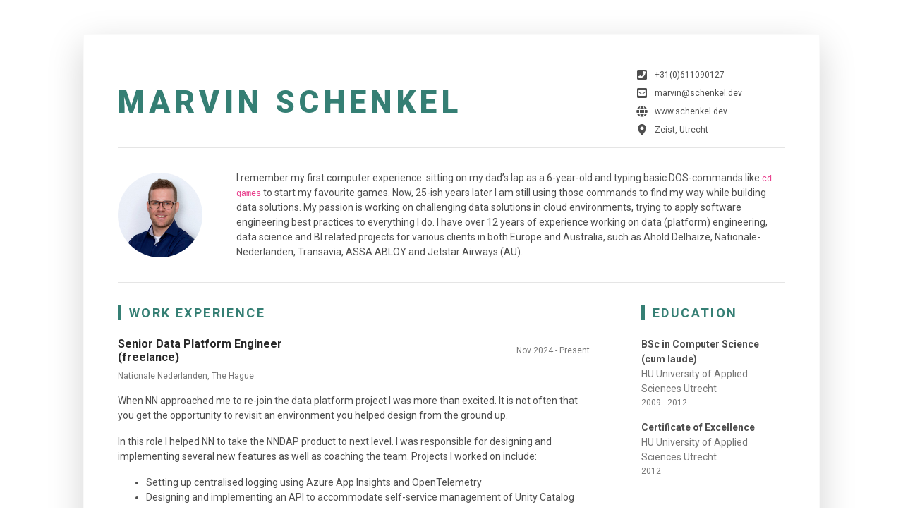

--- FILE ---
content_type: text/html; charset=utf-8
request_url: https://schenkel.dev/
body_size: 3447
content:
<!doctype html><html lang=en><head><meta name=generator content="Hugo 0.135.0"><title>Marvin Schenkel</title>
<meta charset=utf-8><meta http-equiv=X-UA-Compatible content="IE=edge"><meta name=viewport content="width=device-width,initial-scale=1"><meta name=description content="Marvin Schenkel CV"><meta name=author content="Marvin Schenkel"><link rel="shortcut icon" href=favicon.ico><link rel=stylesheet href="https://fonts.googleapis.com/css?family=Roboto:300,400,500,700,900"><link rel=stylesheet href=/assets/css/devresume.min.b390353e45bbf1f3e1c4940583b7c32e670e0889a8d867e72c31116f65d9c65d.css></head><body><div class=main-wrapper><div class="container px-3 px-lg-5"><article class="resume-wrapper mx-auto theme-bg-light p-5 mb-5 my-5 shadow-lg"><div class=resume-header><div class="row align-items-center"><div class="resume-title col-12 col-md-6 col-lg-8 col-xl-9"><h2 class="resume-name mb-0 text-uppercase">Marvin Schenkel</h2><div class="resume-tagline mb-3 mb-md-0"></div></div><div class="resume-contact col-12 col-md-6 col-lg-4 col-xl-3"><ul class="list-unstyled mb-0"><li class=mb-2><i class="fas fa-phone-square fa-fw fa-lg mr-2"></i><a class=resume-link href=tel:+31%280%29611090127>+31(0)611090127</a></li><li class=mb-2><i class="fas fa-envelope-square fa-fw fa-lg mr-2"></i><a class=resume-link href=mailto:%20marvin@schenkel.dev>marvin@schenkel.dev</a></li><li class=mb-2><i class="fas fa-globe fa-fw fa-lg mr-2"></i><a class=resume-link href=//schenkel.dev>www.schenkel.dev</a></li><li class=mb-0><i class="fas fa-map-marker-alt fa-fw fa-lg mr-2"></i>Zeist, Utrecht</li></ul></div></div></div><hr><div class="resume-intro py-3"><div class="media flex-column flex-md-row align-items-center"><img class="resume-profile-image mb-3 mb-md-0 mr-md-5 ml-md-0 rounded mx-auto" src=/assets/images/marvin.png alt=image><div class="media-body text-left"><p class=mb-0>I remember my first computer experience: sitting on my dad&rsquo;s lap as a 6-year-old and typing basic DOS-commands like <code>cd games</code> to start my favourite games. Now, 25-ish years later I am still using those commands to find my way while building data solutions. My passion is working on challenging data solutions in cloud environments, trying to apply software engineering best practices to everything I do. I have over 12 years of experience working on data (platform) engineering, data science and BI related projects for various clients in both Europe and Australia, such as Ahold Delhaize, Nationale-Nederlanden, Transavia, ASSA ABLOY and Jetstar Airways (AU).</p></div></div></div><hr><div class=resume-body><div class=row><div class="resume-main col-12 col-lg-8 col-xl-9 pr-0 pr-lg-5"><section class="work-section py-3"><h3 class="text-uppercase resume-section-heading mb-4">Work Experience</h3><div class="item mb-3"><div class="item-heading row align-items-center mb-2"><h4 class="item-title col-12 col-md-6 col-lg-6 mb-2 mb-md-0">Senior Data Platform Engineer (freelance)</h4><div class="item-meta col-12 col-md-6 col-lg-6 text-muted text-left text-md-right">Nov 2024 - Present</div></div><div class="text-left text-muted item-meta">Nationale Nederlanden, The Hague</div><div class=item-content><p><p>When NN approached me to re-join the data platform project I was more than excited. It is not often that you get the opportunity to revisit an environment you helped design from the ground up.</p><p>In this role I helped NN to take the NNDAP product to next level. I was responsible for designing and implementing several new features as well as coaching the team. Projects I worked on include:</p><ul><li>Setting up centralised logging using Azure App Insights and OpenTelemetry</li><li>Designing and implementing an API to accommodate self-service management of Unity Catalog objects</li></ul></p><div><p><b>Technologies:</b> Azure, Python, Azure Databricks, Unity Catalog, Bicep, Application Insights, OpenTelemetry, App Service, fastapi</p></div><ul class=resume-list></ul></div></div><div class="item mb-3"><div class="item-heading row align-items-center mb-2"><h4 class="item-title col-12 col-md-6 col-lg-6 mb-2 mb-md-0">Lead Data Platform Engineer (freelance)</h4><div class="item-meta col-12 col-md-6 col-lg-6 text-muted text-left text-md-right">Feb 2023 - Nov 2024</div></div><div class="text-left text-muted item-meta">Ahold Delhaize, Zaandam</div><div class=item-content><p>Ahold Delhaize are a leader in supermarkets, and e-commerce and a company at the forefront of sustainable retailing. Each of their brands shares a passion for delivering great food, value and innovations. At Ahold Delhaize I am part of a team that builds the core self-service data platform. We have many customers, such as Albert Heijn, Gall&amp;Gall and Etos, that use our platform to easily ingest and transform their data in a config-driven way to process billions of rows on a daily basis. It has been my role to lead and coach the team, provide designs and solution architecture for new features and, of course, also engineer them.</p><div><p><b>Technologies:</b> Azure, Python, Azure Databricks, Unity Catalog, Terraform, Spark, Github</p></div><ul class=resume-list></ul></div></div><div class="item mb-3"><div class="item-heading row align-items-center mb-2"><h4 class="item-title col-12 col-md-6 col-lg-6 mb-2 mb-md-0">Lead Data Platform Engineer (via Riviq)</h4><div class="item-meta col-12 col-md-6 col-lg-6 text-muted text-left text-md-right">Nov 2021 - Jan 2023</div></div><div class="text-left text-muted item-meta">Nationale Nederlanden, The Hague</div><div class=item-content><p>As a Lead Data Platform Engineer at NN, I have been involved in the NNDAP project (NN Data Analytics Platform). NNDAP is a microservices based software product that aims to provide a data platform blueprint for every business unit of NN, maximising efficiency and minimising repetitive work. With NNDAP, business units can easily provision a brand new data platform and deploy modules to it, such as a Data Extraction module, Data Ingestion module, Data Quality module and many more. All the modules can be flexibly configured via config-as-code, making sure deployment from development all the way to production is a breeze. Furthermore, NNDAP is proudly part of the &lsquo;Innersourcing&rsquo; initiative (open-source within NN), allowing all engineers to contribute to the codebase of NNDAP.</p><div><p><b>Technologies:</b> Azure, Python, fastapi, great_expectations, Azure Data Factory, Azure Databricks, Terraform, Azure Functions, Docker, Azure Pipelines</p></div><ul class=resume-list></ul></div></div><div class="item mb-3"><div class="item-heading row align-items-center mb-2"><h4 class="item-title col-12 col-md-6 col-lg-6 mb-2 mb-md-0">Lead Data Engineer (via Riviq)</h4><div class="item-meta col-12 col-md-6 col-lg-6 text-muted text-left text-md-right">Mar 2020 - Nov 2021</div></div><div class="text-left text-muted item-meta">Transavia, Amsterdam</div><div class=item-content><p>At Transavia, I have coached a team of data engineers and scientists at building a professional data platform using a broad range of products in Microsoft Azure. Some of the highlights of this project were introducing dbt to take care of the business logic in the data warehouse, migrating Airflow to Azure Kubernetes Service and setting up an MLOps framework to help the data scientists to easily deploy their ML models into production.</p><div><p><b>Technologies:</b> Azure, Python, Airflow, dbt, Azure ML, Bicep, Azure Data Factory, Azure Databricks, Azure Kubernetes Service, Data modeling, Azure Pipelines</p></div><ul class=resume-list></ul></div></div><div class="item mb-3"><div class="item-heading row align-items-center mb-2"><h4 class="item-title col-12 col-md-6 col-lg-6 mb-2 mb-md-0">Lead Data Engineer</h4><div class="item-meta col-12 col-md-6 col-lg-6 text-muted text-left text-md-right">Feb 2020 - Jan 2023</div></div><div class="text-left text-muted item-meta">Riviq, The Hague</div><div class=item-content><p>Riviq is a consultancy company that help its clients to transform data into valuable insights. As a Lead Data Engineer I am involved in various data related projects, fulfilling roles such as Lead Data Engineer, Senior Data Engineer and Solution architect.</p><ul class=resume-list></ul></div></div><div class="item mb-3"><div class="item-heading row align-items-center mb-2"><h4 class="item-title col-12 col-md-6 col-lg-6 mb-2 mb-md-0">Data Scientist</h4><div class="item-meta col-12 col-md-6 col-lg-6 text-muted text-left text-md-right">Apr 2019 - Feb 2020</div></div><div class="text-left text-muted item-meta">Performation, Bilthoven</div><div class=item-content><p>Performation HOTflo is specialised in data solutions for hospitals. The heart of these data solutions is the data gateway: a data warehouse that connects multiple source systems in a standardized way. This is where I came in, it was my task to design, develop and use an AI platform on top of the data gateway. This platform enabled us data scientist to easily access various sources of data for building our predictive models.</p><div><p><b>Technologies:</b> Python, SQL Server, Docker, Jupyter Hub, Various ML modeling techniques</p></div><ul class=resume-list></ul></div></div><div class="item mb-3"><div class="item-heading row align-items-center mb-2"><h4 class="item-title col-12 col-md-6 col-lg-6 mb-2 mb-md-0">Senior Information Management Consultant</h4><div class="item-meta col-12 col-md-6 col-lg-6 text-muted text-left text-md-right">Apr 2016 - Jan 2018</div></div><div class="text-left text-muted item-meta">Infoready, Melbourne, Australia</div><div class=item-content><p>As a Senior IM Consultant, I have been involved in a wide range of data integration-, data warehousing- and data science-related projects where I took on various roles like technical engineer, technical team lead, modeler, architect and business analyst. Besides this, I also helped our sales colleagues with pre-sales work.</p><div><p><b>Technologies:</b> Azure, AWS, SQL Server, MSBI Stack: SSIS, SSAS, SSRS, BIML, Power BI, Data modeling</p></div><ul class=resume-list></ul></div></div><div class="item mb-3"><div class="item-heading row align-items-center mb-2"><h4 class="item-title col-12 col-md-6 col-lg-6 mb-2 mb-md-0">Data Solutions (BI) Consultant</h4><div class="item-meta col-12 col-md-6 col-lg-6 text-muted text-left text-md-right">Jul 2012 - Apr 2016, Jan 2018 - Apr 2019</div></div><div class="text-left text-muted item-meta">Info Support, Veenendaal</div><div class=item-content><p>As a Data Solutions (BI) Consultant at Info Support, I participated in various data warehousing projects for a wide variety of clients.</p><div><p><b>Technologies:</b> SQL Server, MSBI Stack: SSIS, SSAS, SSRS, BIML, Data Vault</p></div><ul class=resume-list></ul></div></div></section><section class="project-section py-3"><h3 class="text-uppercase resume-section-heading mb-4">Projects</h3><div class=item-content><p>In my free time I like to spend time automating my home or contributing to open-source projects. This is an overview of open-source projects I set up myself or am actively involved in.</p></div><div class="item mb-3"><div class="item-heading row align-items-center mb-2"><h4 class="item-title col-12 col-md-6 col-lg-8 mb-2 mb-md-0">Home Assistant</h4><div class="item-meta col-12 col-md-6 col-lg-4 text-muted text-left text-md-right"><a href=https://github.com/MarvinSchenkel/home-assistant-config>See project</a></div></div><div class=item-content><p>I use Home Assistant to build my smart home. This repository contains my Home Assistant configuration, which everyone can use to get inspired to start automating their homes.</p></div></div><div class="item mb-3"><div class="item-heading row align-items-center mb-2"><h4 class="item-title col-12 col-md-6 col-lg-8 mb-2 mb-md-0">Music Assistant</h4><div class="item-meta col-12 col-md-6 col-lg-4 text-muted text-left text-md-right"><a href=https://github.com/music-assistant/hass-music-assistant>See project</a></div></div><div class=item-content><p>Music Assistant turns any Home Assistant instance into a jukebox, hassle free streaming of your favourite media to Home Assistant media players.</p></div></div><div class="item mb-3"><div class="item-heading row align-items-center mb-2"><h4 class="item-title col-12 col-md-6 col-lg-8 mb-2 mb-md-0">Homey Kodi</h4><div class="item-meta col-12 col-md-6 col-lg-4 text-muted text-left text-md-right"><a href=https://github.com/MarvinSchenkel/HomeyKodi>See project</a></div></div><div class=item-content><p>I built a driver that integrates Kodi into Homey back when I used Homey to automate my home. It allows users to easily automate their home based on Kodi actions and events.</p></div></div></section></div><aside class="resume-aside col-12 col-lg-4 col-xl-3 px-lg-4 pb-lg-4"><section class="education-section py-3"><h3 class="text-uppercase resume-section-heading mb-4">Education</h3><ul class="list-unstyled resume-education-list"><li class=mb-3><div class="resume-degree font-weight-bold">BSc in Computer Science (cum laude)</div><div class="resume-degree-org text-muted">HU University of Applied Sciences Utrecht</div><div class="resume-degree-time text-muted">2009 - 2012</div></li><li class=mb-3><div class="resume-degree font-weight-bold">Certificate of Excellence</div><div class="resume-degree-org text-muted">HU University of Applied Sciences Utrecht</div><div class="resume-degree-time text-muted">2012</div></li></ul></section><section class="education-section py-3"><h3 class="text-uppercase resume-section-heading mb-4">Certificates</h3><ul class="list-unstyled resume-education-list"><li class=mb-3><div class="resume-degree font-weight-bold">Databricks Lakehouse Fundamentals</div><div class="resume-degree-time text-muted">Databricks</div></li><li class=mb-3><div class="resume-degree font-weight-bold">Microsoft Certified: Azure Data Engineer Associate</div><div class="resume-degree-time text-muted">Microsoft</div></li><li class=mb-3><div class="resume-degree font-weight-bold">Coursera: Machine Learning</div><div class="resume-degree-time text-muted">Coursera</div></li></ul></section><section class="skills-section py-3"><h3 class="text-uppercase resume-section-heading mb-4">Languages</h3><ul class="list-unstyled resume-lang-list"><li class=mb-2>Dutch <span class=text-muted>(Native)</span></li><li class=mb-2>English <span class=text-muted>(Professional)</span></li></ul></section><section class="skills-section py-3"><h3 class="text-uppercase resume-section-heading mb-4">Interests</h3><ul class="list-unstyled resume-interests-list mb-0"><li class=mb-2>Home Automation</li><li class=mb-2>Music</li><li class=mb-2>Home Barista</li><li class=mb-2>Cooking</li></ul></section></aside></div></div><hr><div class="resume-footer text-center"><ul class="resume-social-list list-inline mx-auto mb-0 d-inline-block text-muted"><li class="list-inline-item mb-lg-0 mr-3"><a class=resume-link href=//github.com/MarvinSchenkel target=_blank><i class="fab fa-github-square fa-2x mr-2" data-fa-transform=down-4></i>
<span class="d-none d-lg-inline-block text-muted">MarvinSchenkel</span></a></li><li class="list-inline-item mb-lg-0 mr-3"><a class=resume-link href=//linkedin.com/in/marvinschenkel target=_blank><i class="fab fa-linkedin fa-2x mr-2" data-fa-transform=down-4></i>
<span class="d-none d-lg-inline-block text-muted">marvinschenkel</span></a></li></ul></div></article></div></div><script defer src=https://use.fontawesome.com/releases/v5.8.1/js/all.js integrity=sha384-g5uSoOSBd7KkhAMlnQILrecXvzst9TdC09/VM+pjDTCM+1il8RHz5fKANTFFb+gQ crossorigin=anonymous></script></body></html>